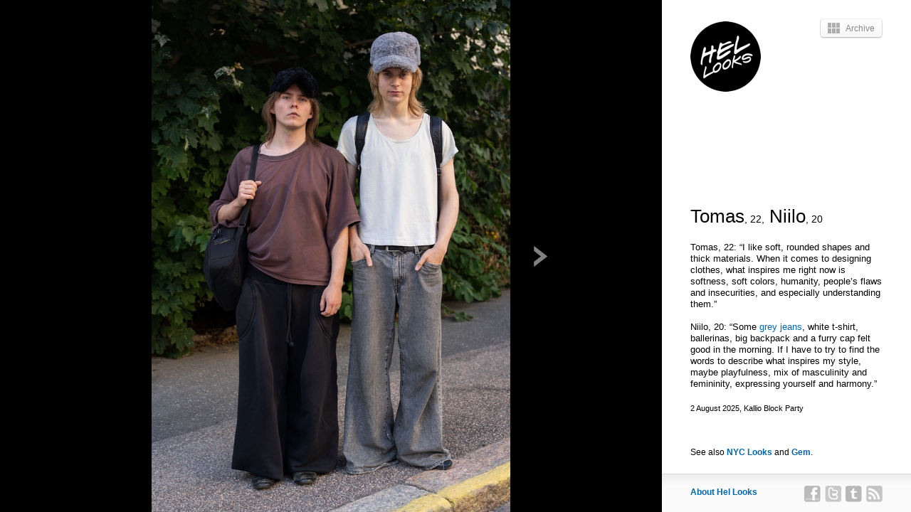

--- FILE ---
content_type: text/html; charset=utf-8
request_url: https://hel-looks.com/?p=image/archives/88/20050827_05/
body_size: 2115
content:
<!DOCTYPE html>
<html lang="en" dir="ltr">
<head>
	<meta charset="utf-8" />
	<meta http-equiv="X-UA-Compatible" content="IE=edge,chrome=1" />
	<meta name="viewport" content="width=900" />
	
	<title>Tomas and Niilo - Hel Looks - Street Style from Helsinki</title>
	<meta name="description" content="Hel Looks is a street style blog from Helsinki.">
	<meta name="keywords" content="street style, street styles, street style blog, photography, fashion, helsinki, hel looks, inspiration" >
  	<meta name="author" content="Hel Looks">
  	
	<meta property="og:title" content="Tomas and Niilo - Hel Looks - Street Style from Helsinki" />
	<meta property="og:type" content="article" />
	<meta property="og:description" content="Tomas, 22: &ldquo;I like soft, rounded shapes and thick materials. When it comes to designing clothes, what inspires me right now is softness, soft colors, humanity, people&rsquo;s flaws and insecurities, and especially understanding them.&rdquo;Niilo, 20: &ldquo;Some grey jeans, white t-shirt, ballerinas, big backpack and a furry cap felt good in the morning. If I have to try to find the words to describe what inspires my style, maybe playfulness, mix of masculinity and femininity, expressing yourself and harmony.&rdquo;" />
	<meta property="og:url" content="https://hel-looks.com/20250802_18/" />
	<meta property="og:image" content="https://hel-looks.com/med-photos/20250802_18.jpg" />
	<meta property="og:site_name" content="Hel Looks" />
	
	<link rel="image_src" href="https://hel-looks.com/med-photos/20250802_18.jpg" />
	<meta name="medium" content="image" />
	
	<link rel="alternate" type="application/rss+xml" title="RSS 2.0" href="https://feeds.feedburner.com/hel-looks">
	
	<link type="text/css" rel="stylesheet" href="/min/g=css&amp;5" />
	<!--[if lte IE 6]><link href="/css/stylesIE6.css" rel="stylesheet" type="text/css" /><![endif]-->
	
    <script type="text/javascript" src="https://ajax.googleapis.com/ajax/libs/jquery/1.4.4/jquery.min.js"></script>
   	<script type="text/javascript" src="/min/g=js_main&amp;8"></script>
	<script type="text/javascript">
   		document.getElementsByTagName('html')[0].className = 'js';
	</script>
	<!-- Google tag (gtag.js) -->
<script async src="https://www.googletagmanager.com/gtag/js?id=G-7G7LPXQDSQ"></script>
<script>
  window.dataLayer = window.dataLayer || [];
  function gtag(){dataLayer.push(arguments);}
  gtag('js', new Date());
  gtag('config', 'G-7G7LPXQDSQ');
</script>	
</head>
<body class="unselectable">
	<div id="photoArea">
		<script type="text/javascript">
			HL.lookCode = '20250802_18';
			var windowHeight = $(window).height();
			var imageSize = "med-photos";
			if (windowHeight > 668) {
				imageSize = "big-photos";
			} else if (windowHeight > 420) {
				imageSize = "med-photos";
			} else {
				imageSize = "sml-photos";
			}
			if ( $.browser.msie && $.browser.version === '6.0' ) {
				imageSize = "sml-photos";
			}
			document.write('<img id="lookPhoto" class="unselectable lookPhoto" src="/' + imageSize + '/20250802_18.jpg" width="' + windowHeight * 0.7 + '" height="' + windowHeight + '" />');
		</script>
		<noscript>
			<img id="lookPhoto" class="unselectable lookPhoto" src="/med-photos/20250802_18.jpg" width="538" height="768" />
		</noscript>
		<div id="prevButtonContainer" class="prevButtonContainer">
					
		</div>
		<div id="nextButtonContainer" class="nextButtonContainer">
			<a id="nextButton" class="activeNextButton unselectable" href="/20250802_17/"></a>		
		</div>
		<div id="loadingIndicator"></div>
		<a id="zoomOutButton" class="unselectable"></a>
	</div>
	<div id="sidebar" class="selectable sidebar">
		
		<div id="topArea" class="unselectable">
			<a href="/" id="homeLogo"><img src="/img/logo.png" width="99" height="99" class="unselectable" alt="Hel Looks - Street Style from Helsinki"/></a><a href="/" id="homeLink"><div id="homeLinkInfo"></div></a>
			<a id="archiveButton" class="button unselectable" href="/archive/#20250802_18"><img src="/img/icon_archive.gif" width="17" height="15" alt="archive" />Archive</a>
		</div>
		<div id="lookText" class="article">
			<h1>Tomas<span class="age">, 22,</span> Niilo<span class="age">, 20</span></h1>
			<div id="description"><p>Tomas, 22: &ldquo;I like soft, rounded shapes and thick materials. When it comes to designing clothes, what inspires me right now is softness, soft colors, humanity, people&rsquo;s flaws and insecurities, and especially understanding them.&rdquo;<br /><br />Niilo, 20: &ldquo;Some <a href="https://gem.app/search?terms=grey%20baggy%20jeans">grey jeans</a>, white t-shirt, ballerinas, big backpack and a furry cap felt good in the morning. If I have to try to find the words to describe what inspires my style, maybe playfulness, mix of masculinity and femininity, expressing yourself and harmony.&rdquo;</p></div>
			<div id="timeAndPlace">2 August 2025, Kallio Block Party</div>
		</div>
		<div id="news">
			See also <b><a href="https://nyc-looks.com">NYC Looks</a></b> and <b><a href="https://gem.app">Gem</a></b>.
		</div>
		<div id="bottomArea">
			<div id="bottomShadow" class="unselectable"></div>
			<div id="aboutLink"><a href="/about/">About Hel Looks</a></div>
			<ul id="followLinks">
				<li><a id="fbLink" class="followLink" href="https://www.facebook.com/pages/HEL-LOOKS/360887045135?ref=ts"><span class="hiddenText">Hel Looks on Facebook</span></a></li>
				<li><a id="twitterLink" class="followLink" href="https://twitter.com/hellooks"><span class="hiddenText">Hel Looks on Twitter</span></a></li>	
				<li><a id="tumblrLink" class="followLink" href="https://hel-looks.tumblr.com/"><span class="hiddenText">Hel Looks on Tumblr</span></a></li>
				<li><a id="rssLink" class="followLink" href="https://feeds.feedburner.com/hel-looks"><span class="hiddenText">RSS feed</span></a></li>
			</ul>
			<div id="followLinkInfo"></div>
		</div>
	</div>
<script defer src="https://static.cloudflareinsights.com/beacon.min.js/vcd15cbe7772f49c399c6a5babf22c1241717689176015" integrity="sha512-ZpsOmlRQV6y907TI0dKBHq9Md29nnaEIPlkf84rnaERnq6zvWvPUqr2ft8M1aS28oN72PdrCzSjY4U6VaAw1EQ==" data-cf-beacon='{"version":"2024.11.0","token":"15dcc54c8da249ed817ee59ec72fe6b8","r":1,"server_timing":{"name":{"cfCacheStatus":true,"cfEdge":true,"cfExtPri":true,"cfL4":true,"cfOrigin":true,"cfSpeedBrain":true},"location_startswith":null}}' crossorigin="anonymous"></script>
</body>
</html>

--- FILE ---
content_type: text/css; charset=utf-8
request_url: https://hel-looks.com/min/g=css&5
body_size: 2799
content:
html,body,div,span,applet,object,iframe,h1,h2,h3,h4,h5,h6,p,blockquote,pre,a,abbr,acronym,address,big,cite,code,del,dfn,em,font,img,ins,kbd,q,s,samp,small,strike,strong,sub,sup,tt,var,b,u,i,center,dl,dt,dd,ol,ul,li,fieldset,form,label,legend,table,caption,tbody,tfoot,thead,tr,th,td{margin:0;padding:0;border:0;outline:0;font-size:100%;vertical-align:baseline;background:transparent}body{line-height:1;-webkit-transform:scaleX(1)}ol,ul{list-style:none}blockquote,q{quotes:none}blockquote:before,blockquote:after,q:before,q:after{content:'';content:none}:focus{outline:0}ins{text-decoration:none}del{text-decoration:line-through}table{border-collapse:collapse;border-spacing:0}.unselectable{-moz-user-select:none;-khtml-user-select:none;-webkit-user-select:none;user-select:none}.selectable{-moz-user-select:text;-khtml-user-select:text;-webkit-user-select:text;user-select:text}a{color:#06a;text-decoration:none}a:hover{text-decoration:underline}a:active{color:#035;text-decoration:underline}.v{display:inline !important}html{width:100%;height:100%;overflow:hidden}body{width:100%;height:100%;background-color:#000;overflow:hidden;font-family:HelveticaNeue,Helvetica,Arial,sans-serif;font-size:12px;line-height:14px}#photoArea{width:100%;height:100%;overflow:hidden}#aboutImageArea{position:absolute;left:0px;top:0px;width:100%;height:100%}#aboutImageArea
img{position:absolute;display:block;background:#222}#sidebar{position:absolute;top:0px;right:0px;width:350px;height:100%;background-color:#fff;z-index:100}#archivebar{position:absolute;top:0px;right:0px;width:50%;height:100%;background-color:#fff;z-index:100}#topBar{position:absolute;top:0px;width:100%;height:42px;background:#dfdfdf;filter:progid:DXImageTransform.Microsoft.gradient(startColorstr='#e5e5e5', endColorstr='#dadada');background:-webkit-gradient(linear, left top, left bottom, from(#e5e5e5), to(#dadada));background:-moz-linear-gradient(top,  #e5e5e5,  #dadada);border-top:1px solid #ebebeb}#topBarContents{margin:0px
40px;font-size:16px;line-height:42px}a.travels{display:block;float:left;height:42px;width:80px;padding:0px
15px 0px 5px;margin-right:10px;background-image:url('/img/travels-bg.gif');background-repeat:no-repeat;color:#fff;font-weight:500;font-style:italic;text-transform:uppercase;text-align:center}a.travels:hover{text-decoration:none;color:#ddd}a.travels:active{text-decoration:none;color:#aaa}#filterBar{position:absolute;top:180px;width:100%;height:30px;background:#dfdfdf;filter:progid:DXImageTransform.Microsoft.gradient(startColorstr='#e5e5e5', endColorstr='#dadada');background:-webkit-gradient(linear, left top, left bottom, from(#e5e5e5), to(#dadada));background:-moz-linear-gradient(top,  #e5e5e5,  #dadada);border-top:1px solid #ebebeb}#filterContents{margin:6px
40px 0px 35px}.filterButton{display:inline;margin-right:4px;padding:2px
8px;-moz-border-radius:10px;-webkit-border-radius:10px;border-radius:10px;font-size:12px;font-weight:bold;background:transparent;color:#777;text-decoration:none;cursor:pointer;text-shadow:#f5f5f5 1px 1px 1px}.filterButton:hover{text-decoration:none;background:#ccc;text-shadow:#e1e1e1 1px 1px 1px}.filterButton:active{background:#6f6f6f;color:#fff;text-shadow:#555 1px 1px 1px}.filterButtonSelected{background:#888;color:#fff;text-decoration:none;text-shadow:none}.filterButtonSelected:hover{background:#888;color:#fff;text-decoration:none;cursor:text;text-shadow:none}.filterButtonSelected:active{background:#888;color:#fff;text-decoration:none}#searchform{position:absolute;top:3px;right:35px;width:150px;height:30px;background-image:url(/img/searchfield.gif);background-repeat:no-repeat}#searchform
label{display:none}#query{font-family:HelveticaNeue,Helvetica,Arial,sans-serif;font-size:12px;color:#bbb;background:transparent;border:none;margin:3px
0px 0px 20px;width:104px}#submitquery{display:none}#clearButton{position:absolute;display:none;right:5px;top:4px;width:14px;height:14px;background-image:url(/img/clearbutton.gif);background-repeat:no-repeat;background-position:0px 0px;cursor:pointer}#clearButton:active{background-image:url(/img/clearbutton.gif);background-repeat:no-repeat;background-position:-15px 0px}#searchTip{display:none;position:absolute;left:-10px;top:-34px;width:170px;height:22px;-moz-border-radius:10px;-webkit-border-radius:10px;border-radius:10px;line-height:22px;background:#555;color:#fff;font-size:11px;font-weight:bold;text-align:center}#thumbnailsContainer{position:absolute;top:210px;bottom:0px;right:0px;width:100%;height:auto;background-color:#f7f7f7;overflow-y:scroll;border-top:1px solid #c6c6c6}#thumbnailsArea{width:auto;height:auto;margin:30px
14px 30px 34px}#thumbnailsArea
a{display:none;width:auto;height:auto}#thumbnailsArea
img{position:relative;width:84px;height:120px;margin:0px;padding:7px;background-image:url(/img/thumb_bg.gif);background-position:0px 0px;background-repeat:no-repeat;opacity:0.9}.currentThumbnail{opacity:1 !important;background-image:url(/img/thumb_hilite.gif) !important;background-position:0px 0px;background-repeat:no-repeat}#thumbnailHilite{position:absolute;left:-999px;top:-999px;width:100px;height:136px;background-image:url(/img/thumb_hilite.gif)}.monthDivider{margin:40px
0px 10px 7px;color:#000;font-size:18px}.noResults{margin:40px
0px 2px 14px;color:#000;font-size:18px}#topArea{display:block;margin:30px
40px 0px 40px;height:38%;min-height:130px}#homeLinkInfo{display:none;position:absolute;left:15px;top:120px;width:auto;background:#555;background:rgba(0, 0, 0, 0.6875);padding:4px
10px;-moz-border-radius:8px;-webkit-border-radius:8px;border-radius:8px;font-size:12px;font-weight:bold;color:#fff;text-align:center}#homeLink:hover{text-decoration:none}#archiveButton{position:absolute;top:26px;right:40px}#closeArchive{position:absolute;top:26px;right:40px}.button{color:#888;background:#fcfcfc;filter:progid:DXImageTransform.Microsoft.gradient(startColorstr='#ffffff', endColorstr='#f8f8f8');background:-webkit-gradient(linear, left top, left bottom, from(#ffffff), to(#f8f8f8));background:-moz-linear-gradient(top,  #ffffff,  #f8f8f8);padding:5px
10px;text-align:center;text-decoration:none;border-top:1px solid #ececec;border-bottom:1px solid #c1c1c1;border-left:1px solid #d9d9d9;border-right:1px solid #d9d9d9;-moz-border-radius:5px;-webkit-border-radius:5px;border-radius:5px;-moz-box-shadow:0px 1px 1px rgba(0,0,0,0.1);-webkit-box-shadow:0px 1px 1px rgba(0,0,0,0.1);box-shadow:0px 1px 1px rgba(0,0,0,0.1)}.button
img{vertical-align:bottom;margin-right:8px}.button:hover{text-decoration:none;color:#666;background:#fdfdfd;filter:progid:DXImageTransform.Microsoft.gradient(startColorstr='#ffffff', endColorstr='#fafafa');background:-webkit-gradient(linear, left top, left bottom, from(#ffffff), to(#fafafa));background:-moz-linear-gradient(top,  #ffffff,  #fafafa);border-top:1px solid #e1e1e1;border-bottom:1px solid #b1b1b1;border-left:1px solid #ccc;border-right:1px solid #ccc}.button:active{text-decoration:none;color:#888;background:#ddd;filter:progid:DXImageTransform.Microsoft.gradient(startColorstr='#e3e3e3', endColorstr='#d8d8d8');background:-webkit-gradient(linear, left top, left bottom, from(#e3e3e3), to(#d8d8d8));background:-moz-linear-gradient(top,  #e3e3e3,  #d8d8d8);border-top:1px solid #ccc;border-bottom:1px solid #ccc;border-left:1px solid #ccc;border-right:1px solid #ccc;-moz-box-shadow:inset 0px 1px 1px #ccc;-webkit-box-shadow:inset 0px 1px 1px #ccc;box-shadow:inset 0px 1px 1px #ccc}#lookText{position:absolute;padding:0px
40px;top:40%;bottom:90px;height:auto;width:270px;overflow-x:hidden;overflow-y:auto;font-size:13px;line-height:16px}#lookText
h1{font-size:26px;line-height:32px;margin-bottom:16px;font-weight:normal}#lookText h1
.age{font-size:14px}#description p:first-child{text-indent:-5px}#timeAndPlace{font-size:11px;margin-top:18px}#news{position:absolute;background:#fff;padding:8px
40px 13px 40px;bottom:64px;width:270px;height:auto;overflow-y:none;font-size:12px;line-height:14px}#newsTitle{font-size:11px;padding-right:6px}#archiveLookTexts{width:auto;height:137px;padding:32px
40px 10px 30px;overflow-y:auto;overflow-x:visible;border-bottom:1px solid #cfcfcf}.travels-texts{position:relative;top:42px !important;padding:26px
40px 10px 30px !important;height:101px !important}#aboutText{position:absolute;padding:0px
40px 0px 40px;top:40%;bottom:54px;width:270px;height:auto;overflow-y:auto;overflow-x:hidden;font-size:13px;line-height:16px}#aboutText
h1{font-size:26px;line-height:32px;margin-bottom:16px;font-weight:normal}#aboutText
h2{height:17px;font-size:15px;line-height:17px;font-weight:normal;margin:20px
0px 16px 0px;padding-left:16px;background-image:url(/img/about_triangle.gif);background-position:0px 0px;background-repeat:no-repeat;overflow:hidden}#aboutText
h2.open{background-position:0px -18px !important}#aboutText
p{margin-bottom:14px}#aboutText
p.openableParagraph{display:none}#copyright{font-size:11px;margin-top:16px}#banner{margin:30px
0px 0px 0px;font-size:11px;color:#777}#archivebar
h1{width:auto;height:auto;overflow-y:hidden;font-size:20px;line-height:20px;margin-bottom:14px;padding-left:10px;font-weight:normal}#archivebar h1
.age{font-size:14px}#archiveDescription{width:auto;max-width:400px;height:auto;overflow-y:hidden;margin-top:10px;padding-left:10px;font-size:12px;line-height:15px}#archiveTimeAndPlace{margin-top:10px;padding-left:10px;font-size:11px;color:#999}#bottomArea{position:absolute;bottom:0px;width:100%;height:53px;background:#fafafa;border-top:1px solid #dadada}#bottomShadow{position:absolute;left:0px;top:0px;width:100%;height:15px;filter:progid:DXImageTransform.Microsoft.gradient(startColorstr='#ededed', endColorstr='#fafafa');background:-webkit-gradient(linear, left top, left bottom,from(#ededed),to(#fafafa));background:-moz-linear-gradient(top,#ededed,#fafafa)}#aboutLink{position:absolute;left:40px;top:18px}#aboutLink
a{font-size:12px;font-weight:bold}#aboutLink
img{margin-right:5px}#followLinks{position:absolute;right:40px;top:16px}#followLinks
li{display:block;float:left;width:23px;height:23px;margin-left:6px}.followLink{display:block;width:23px;height:23px;overflow:hidden}.hiddenText{visibility:hidden}.followLink:hover{color:transparent}.followLink:active{color:transparent}#rssLink{background-image:url(/img/icon_rss.gif);background-repeat:no-repeat;background-position:0px 0px}#rssLink:hover{background-position:-25px 0px}#rssLink:active{background-position:-50px 0px}#tumblrLink{background-image:url(/img/icon_tumblr.gif);background-repeat:no-repeat;background-position:0px 0px}#tumblrLink:hover{background-position:-25px 0px}#tumblrLink:active{background-position:-50px 0px}#twitterLink{background-image:url(/img/icon_twitter.gif);background-repeat:no-repeat;background-position:0px 0px}#twitterLink:hover{background-position:-25px 0px}#twitterLink:active{background-position:-50px 0px}#fbLink{background-image:url(/img/icon_fb.gif);background-repeat:no-repeat;background-position:0px 0px}#fbLink:hover{background-position:-25px 0px}#fbLink:active{background-position:-50px 0px}#followLinkInfo{display:none;position:absolute;right:10px;bottom:44px;width:auto;background:#555;padding:4px
10px;-moz-border-radius:8px;-webkit-border-radius:8px;border-radius:8px;font-size:12px;font-weight:bold;color:#fff;text-align:center}.lookPhoto{position:relative;display:block;-ms-interpolation-mode:bicubic;image-rendering:optimizeQuality;width:auto;height:100%;right:175px;margin:0
auto}.archiveLookPhoto{position:relative;display:block;-ms-interpolation-mode:bicubic;image-rendering:optimizeQuality;width:auto;height:100%;max-width:717px;max-height:1024px;right:25%;margin:0
auto}.prevButtonContainer{position:absolute;top:41%;left:0%;width:80px;height:100px}html.js
.prevButtonContainer{display:none}.archivePrevButtonContainer{position:absolute;top:43%;left:0px;width:80px;height:100px}.activePrevButton{position:absolute;top:0px;left:0px;width:80px;height:100px;background-image:url(/img/prevButton.png);background-repeat:no-repeat;background-position:0px 0px;overflow:hidden;z-index:100}.activePrevButton:hover{background-position:-80px 0px}.activePrevButton:active{background-position:-160px 0px}.nextButtonContainer{position:absolute;top:41%;right:350px;width:80px;height:100px}html.js
.nextButtonContainer{display:none}.archiveNextButtonContainer{position:absolute;top:43%;right:50%;width:80px;height:100px}.activeNextButton{position:absolute;top:0px;left:0px;width:80px;height:100px;background-image:url(/img/nextButton.png);background-repeat:no-repeat;background-position:0px 0px;overflow:hidden;z-index:100}.activeNextButton:hover{background-position:-80px 0px}.activeNextButton:active{background-position:-160px 0px}.keyboardNaviFeedback1{background-position:-80px 0px}.keyboardNaviFeedback2{background-position:-160px 0px}#zoomOutButton{position:absolute;top:0px;right:50%;width:80px;height:74px;background-image:url(/img/zoomout.png);background-repeat:no-repeat;background-position:0px 0px;overflow:hidden;cursor:pointer;display:none;z-index:100}#zoomOutButton:hover{background-position:-80px 0px}#zoomOutButton:active{background-position:-160px 0px}#loadingIndicator{position:absolute;left:18px;top:0px;width:32px;height:74px;margin:0px;background-image:url(/img/big_loading.png);background-repeat:no-repeat;background-position:0px 18px;display:none}#noscript{position:absolute;width:400px;height:auto;top:100px;left:50%;margin-left:-200px;padding:130px
30px;background:#fff;border:2px
solid black;font-size:16px;text-align:center;z-index:200}.ui-zoomable{cursor:url('/img/cursor-magnify.png'),url('/img/cursor-magnify.cur'),default}.ui-draggable{cursor:url(/img/cursor-hand.cur),move}.ui-draggable-dragging{cursor:url(/img/cursor-closedhand.cur), move}

--- FILE ---
content_type: application/x-javascript; charset=utf-8
request_url: https://hel-looks.com/min/g=js_main&8
body_size: 12162
content:
/*!
 * jQuery UI 1.8.6
 *
 * Copyright 2010, AUTHORS.txt (http://jqueryui.com/about)
 * Dual licensed under the MIT or GPL Version 2 licenses.
 * http://jquery.org/license
 *
 * http://docs.jquery.com/UI
 */
(function(c,j){function k(a){return!c(a).parents().andSelf().filter(function(){return c.curCSS(this,"visibility")==="hidden"||c.expr.filters.hidden(this)}).length}c.ui=c.ui||{};if(!c.ui.version){c.extend(c.ui,{version:"1.8.6",keyCode:{ALT:18,BACKSPACE:8,CAPS_LOCK:20,COMMA:188,COMMAND:91,COMMAND_LEFT:91,COMMAND_RIGHT:93,CONTROL:17,DELETE:46,DOWN:40,END:35,ENTER:13,ESCAPE:27,HOME:36,INSERT:45,LEFT:37,MENU:93,NUMPAD_ADD:107,NUMPAD_DECIMAL:110,NUMPAD_DIVIDE:111,NUMPAD_ENTER:108,NUMPAD_MULTIPLY:106,
NUMPAD_SUBTRACT:109,PAGE_DOWN:34,PAGE_UP:33,PERIOD:190,RIGHT:39,SHIFT:16,SPACE:32,TAB:9,UP:38,WINDOWS:91}});c.fn.extend({_focus:c.fn.focus,focus:function(a,b){return typeof a==="number"?this.each(function(){var d=this;setTimeout(function(){c(d).focus();b&&b.call(d)},a)}):this._focus.apply(this,arguments)},scrollParent:function(){var a;a=c.browser.msie&&/(static|relative)/.test(this.css("position"))||/absolute/.test(this.css("position"))?this.parents().filter(function(){return/(relative|absolute|fixed)/.test(c.curCSS(this,
"position",1))&&/(auto|scroll)/.test(c.curCSS(this,"overflow",1)+c.curCSS(this,"overflow-y",1)+c.curCSS(this,"overflow-x",1))}).eq(0):this.parents().filter(function(){return/(auto|scroll)/.test(c.curCSS(this,"overflow",1)+c.curCSS(this,"overflow-y",1)+c.curCSS(this,"overflow-x",1))}).eq(0);return/fixed/.test(this.css("position"))||!a.length?c(document):a},zIndex:function(a){if(a!==j)return this.css("zIndex",a);if(this.length){a=c(this[0]);for(var b;a.length&&a[0]!==document;){b=a.css("position");
if(b==="absolute"||b==="relative"||b==="fixed"){b=parseInt(a.css("zIndex"),10);if(!isNaN(b)&&b!==0)return b}a=a.parent()}}return 0},disableSelection:function(){return this.bind((c.support.selectstart?"selectstart":"mousedown")+".ui-disableSelection",function(a){a.preventDefault()})},enableSelection:function(){return this.unbind(".ui-disableSelection")}});c.each(["Width","Height"],function(a,b){function d(f,g,l,m){c.each(e,function(){g-=parseFloat(c.curCSS(f,"padding"+this,true))||0;if(l)g-=parseFloat(c.curCSS(f,
"border"+this+"Width",true))||0;if(m)g-=parseFloat(c.curCSS(f,"margin"+this,true))||0});return g}var e=b==="Width"?["Left","Right"]:["Top","Bottom"],h=b.toLowerCase(),i={innerWidth:c.fn.innerWidth,innerHeight:c.fn.innerHeight,outerWidth:c.fn.outerWidth,outerHeight:c.fn.outerHeight};c.fn["inner"+b]=function(f){if(f===j)return i["inner"+b].call(this);return this.each(function(){c(this).css(h,d(this,f)+"px")})};c.fn["outer"+b]=function(f,g){if(typeof f!=="number")return i["outer"+b].call(this,f);return this.each(function(){c(this).css(h,
d(this,f,true,g)+"px")})}});c.extend(c.expr[":"],{data:function(a,b,d){return!!c.data(a,d[3])},focusable:function(a){var b=a.nodeName.toLowerCase(),d=c.attr(a,"tabindex");if("area"===b){b=a.parentNode;d=b.name;if(!a.href||!d||b.nodeName.toLowerCase()!=="map")return false;a=c("img[usemap=#"+d+"]")[0];return!!a&&k(a)}return(/input|select|textarea|button|object/.test(b)?!a.disabled:"a"==b?a.href||!isNaN(d):!isNaN(d))&&k(a)},tabbable:function(a){var b=c.attr(a,"tabindex");return(isNaN(b)||b>=0)&&c(a).is(":focusable")}});
c(function(){var a=document.body,b=a.appendChild(b=document.createElement("div"));c.extend(b.style,{minHeight:"100px",height:"auto",padding:0,borderWidth:0});c.support.minHeight=b.offsetHeight===100;c.support.selectstart="onselectstart"in b;a.removeChild(b).style.display="none"});c.extend(c.ui,{plugin:{add:function(a,b,d){a=c.ui[a].prototype;for(var e in d){a.plugins[e]=a.plugins[e]||[];a.plugins[e].push([b,d[e]])}},call:function(a,b,d){if((b=a.plugins[b])&&a.element[0].parentNode)for(var e=0;e<b.length;e++)a.options[b[e][0]]&&
b[e][1].apply(a.element,d)}},contains:function(a,b){return document.compareDocumentPosition?a.compareDocumentPosition(b)&16:a!==b&&a.contains(b)},hasScroll:function(a,b){if(c(a).css("overflow")==="hidden")return false;b=b&&b==="left"?"scrollLeft":"scrollTop";var d=false;if(a[b]>0)return true;a[b]=1;d=a[b]>0;a[b]=0;return d},isOverAxis:function(a,b,d){return a>b&&a<b+d},isOver:function(a,b,d,e,h,i){return c.ui.isOverAxis(a,d,h)&&c.ui.isOverAxis(b,e,i)}})}})(jQuery);
;/*!
 * jQuery UI Widget 1.8.6
 *
 * Copyright 2010, AUTHORS.txt (http://jqueryui.com/about)
 * Dual licensed under the MIT or GPL Version 2 licenses.
 * http://jquery.org/license
 *
 * http://docs.jquery.com/UI/Widget
 */
(function(b,j){if(b.cleanData){var k=b.cleanData;b.cleanData=function(a){for(var c=0,d;(d=a[c])!=null;c++)b(d).triggerHandler("remove");k(a)}}else{var l=b.fn.remove;b.fn.remove=function(a,c){return this.each(function(){if(!c)if(!a||b.filter(a,[this]).length)b("*",this).add([this]).each(function(){b(this).triggerHandler("remove")});return l.call(b(this),a,c)})}}b.widget=function(a,c,d){var e=a.split(".")[0],f;a=a.split(".")[1];f=e+"-"+a;if(!d){d=c;c=b.Widget}b.expr[":"][f]=function(h){return!!b.data(h,
a)};b[e]=b[e]||{};b[e][a]=function(h,g){arguments.length&&this._createWidget(h,g)};c=new c;c.options=b.extend(true,{},c.options);b[e][a].prototype=b.extend(true,c,{namespace:e,widgetName:a,widgetEventPrefix:b[e][a].prototype.widgetEventPrefix||a,widgetBaseClass:f},d);b.widget.bridge(a,b[e][a])};b.widget.bridge=function(a,c){b.fn[a]=function(d){var e=typeof d==="string",f=Array.prototype.slice.call(arguments,1),h=this;d=!e&&f.length?b.extend.apply(null,[true,d].concat(f)):d;if(e&&d.charAt(0)==="_")return h;
e?this.each(function(){var g=b.data(this,a),i=g&&b.isFunction(g[d])?g[d].apply(g,f):g;if(i!==g&&i!==j){h=i;return false}}):this.each(function(){var g=b.data(this,a);g?g.option(d||{})._init():b.data(this,a,new c(d,this))});return h}};b.Widget=function(a,c){arguments.length&&this._createWidget(a,c)};b.Widget.prototype={widgetName:"widget",widgetEventPrefix:"",options:{disabled:false},_createWidget:function(a,c){b.data(c,this.widgetName,this);this.element=b(c);this.options=b.extend(true,{},this.options,
this._getCreateOptions(),a);var d=this;this.element.bind("remove."+this.widgetName,function(){d.destroy()});this._create();this._trigger("create");this._init()},_getCreateOptions:function(){return b.metadata&&b.metadata.get(this.element[0])[this.widgetName]},_create:function(){},_init:function(){},destroy:function(){this.element.unbind("."+this.widgetName).removeData(this.widgetName);this.widget().unbind("."+this.widgetName).removeAttr("aria-disabled").removeClass(this.widgetBaseClass+"-disabled ui-state-disabled")},
widget:function(){return this.element},option:function(a,c){var d=a;if(arguments.length===0)return b.extend({},this.options);if(typeof a==="string"){if(c===j)return this.options[a];d={};d[a]=c}this._setOptions(d);return this},_setOptions:function(a){var c=this;b.each(a,function(d,e){c._setOption(d,e)});return this},_setOption:function(a,c){this.options[a]=c;if(a==="disabled")this.widget()[c?"addClass":"removeClass"](this.widgetBaseClass+"-disabled ui-state-disabled").attr("aria-disabled",c);return this},
enable:function(){return this._setOption("disabled",false)},disable:function(){return this._setOption("disabled",true)},_trigger:function(a,c,d){var e=this.options[a];c=b.Event(c);c.type=(a===this.widgetEventPrefix?a:this.widgetEventPrefix+a).toLowerCase();d=d||{};if(c.originalEvent){a=b.event.props.length;for(var f;a;){f=b.event.props[--a];c[f]=c.originalEvent[f]}}this.element.trigger(c,d);return!(b.isFunction(e)&&e.call(this.element[0],c,d)===false||c.isDefaultPrevented())}}})(jQuery);
;/*!
 * jQuery UI Mouse 1.8.6
 *
 * Copyright 2010, AUTHORS.txt (http://jqueryui.com/about)
 * Dual licensed under the MIT or GPL Version 2 licenses.
 * http://jquery.org/license
 *
 * http://docs.jquery.com/UI/Mouse
 *
 * Depends:
 *	jquery.ui.widget.js
 */
(function(c){c.widget("ui.mouse",{options:{cancel:":input,option",distance:1,delay:0},_mouseInit:function(){var a=this;this.element.bind("mousedown."+this.widgetName,function(b){return a._mouseDown(b)}).bind("click."+this.widgetName,function(b){if(a._preventClickEvent){a._preventClickEvent=false;b.stopImmediatePropagation();return false}});this.started=false},_mouseDestroy:function(){this.element.unbind("."+this.widgetName)},_mouseDown:function(a){a.originalEvent=a.originalEvent||{};if(!a.originalEvent.mouseHandled){this._mouseStarted&&
this._mouseUp(a);this._mouseDownEvent=a;var b=this,e=a.which==1,f=typeof this.options.cancel=="string"?c(a.target).parents().add(a.target).filter(this.options.cancel).length:false;if(!e||f||!this._mouseCapture(a))return true;this.mouseDelayMet=!this.options.delay;if(!this.mouseDelayMet)this._mouseDelayTimer=setTimeout(function(){b.mouseDelayMet=true},this.options.delay);if(this._mouseDistanceMet(a)&&this._mouseDelayMet(a)){this._mouseStarted=this._mouseStart(a)!==false;if(!this._mouseStarted){a.preventDefault();
return true}}this._mouseMoveDelegate=function(d){return b._mouseMove(d)};this._mouseUpDelegate=function(d){return b._mouseUp(d)};c(document).bind("mousemove."+this.widgetName,this._mouseMoveDelegate).bind("mouseup."+this.widgetName,this._mouseUpDelegate);a.preventDefault();return a.originalEvent.mouseHandled=true}},_mouseMove:function(a){if(c.browser.msie&&!(document.documentMode>=9)&&!a.button)return this._mouseUp(a);if(this._mouseStarted){this._mouseDrag(a);return a.preventDefault()}if(this._mouseDistanceMet(a)&&
this._mouseDelayMet(a))(this._mouseStarted=this._mouseStart(this._mouseDownEvent,a)!==false)?this._mouseDrag(a):this._mouseUp(a);return!this._mouseStarted},_mouseUp:function(a){c(document).unbind("mousemove."+this.widgetName,this._mouseMoveDelegate).unbind("mouseup."+this.widgetName,this._mouseUpDelegate);if(this._mouseStarted){this._mouseStarted=false;this._preventClickEvent=a.target==this._mouseDownEvent.target;this._mouseStop(a)}return false},_mouseDistanceMet:function(a){return Math.max(Math.abs(this._mouseDownEvent.pageX-
a.pageX),Math.abs(this._mouseDownEvent.pageY-a.pageY))>=this.options.distance},_mouseDelayMet:function(){return this.mouseDelayMet},_mouseStart:function(){},_mouseDrag:function(){},_mouseStop:function(){},_mouseCapture:function(){return true}})})(jQuery);
;/*
 * jQuery UI Draggable 1.8.6
 *
 * Copyright 2010, AUTHORS.txt (http://jqueryui.com/about)
 * Dual licensed under the MIT or GPL Version 2 licenses.
 * http://jquery.org/license
 *
 * http://docs.jquery.com/UI/Draggables
 *
 * Depends:
 *	jquery.ui.core.js
 *	jquery.ui.mouse.js
 *	jquery.ui.widget.js
 */
(function(d){d.widget("ui.draggable",d.ui.mouse,{widgetEventPrefix:"drag",options:{addClasses:true,appendTo:"parent",axis:false,connectToSortable:false,containment:false,cursor:"auto",cursorAt:false,grid:false,handle:false,helper:"original",iframeFix:false,opacity:false,refreshPositions:false,revert:false,revertDuration:500,scope:"default",scroll:true,scrollSensitivity:20,scrollSpeed:20,snap:false,snapMode:"both",snapTolerance:20,stack:false,zIndex:false},_create:function(){if(this.options.helper==
"original"&&!/^(?:r|a|f)/.test(this.element.css("position")))this.element[0].style.position="relative";this.options.addClasses&&this.element.addClass("ui-draggable");this.options.disabled&&this.element.addClass("ui-draggable-disabled");this._mouseInit()},destroy:function(){if(this.element.data("draggable")){this.element.removeData("draggable").unbind(".draggable").removeClass("ui-draggable ui-draggable-dragging ui-draggable-disabled");this._mouseDestroy();return this}},_mouseCapture:function(a){var b=
this.options;if(this.helper||b.disabled||d(a.target).is(".ui-resizable-handle"))return false;this.handle=this._getHandle(a);if(!this.handle)return false;return true},_mouseStart:function(a){var b=this.options;this.helper=this._createHelper(a);this._cacheHelperProportions();if(d.ui.ddmanager)d.ui.ddmanager.current=this;this._cacheMargins();this.cssPosition=this.helper.css("position");this.scrollParent=this.helper.scrollParent();this.offset=this.positionAbs=this.element.offset();this.offset={top:this.offset.top-
this.margins.top,left:this.offset.left-this.margins.left};d.extend(this.offset,{click:{left:a.pageX-this.offset.left,top:a.pageY-this.offset.top},parent:this._getParentOffset(),relative:this._getRelativeOffset()});this.originalPosition=this.position=this._generatePosition(a);this.originalPageX=a.pageX;this.originalPageY=a.pageY;b.cursorAt&&this._adjustOffsetFromHelper(b.cursorAt);b.containment&&this._setContainment();if(this._trigger("start",a)===false){this._clear();return false}this._cacheHelperProportions();
d.ui.ddmanager&&!b.dropBehaviour&&d.ui.ddmanager.prepareOffsets(this,a);this.helper.addClass("ui-draggable-dragging");this._mouseDrag(a,true);return true},_mouseDrag:function(a,b){this.position=this._generatePosition(a);this.positionAbs=this._convertPositionTo("absolute");if(!b){b=this._uiHash();if(this._trigger("drag",a,b)===false){this._mouseUp({});return false}this.position=b.position}if(!this.options.axis||this.options.axis!="y")this.helper[0].style.left=this.position.left+"px";if(!this.options.axis||
this.options.axis!="x")this.helper[0].style.top=this.position.top+"px";d.ui.ddmanager&&d.ui.ddmanager.drag(this,a);return false},_mouseStop:function(a){var b=false;if(d.ui.ddmanager&&!this.options.dropBehaviour)b=d.ui.ddmanager.drop(this,a);if(this.dropped){b=this.dropped;this.dropped=false}if(!this.element[0]||!this.element[0].parentNode)return false;if(this.options.revert=="invalid"&&!b||this.options.revert=="valid"&&b||this.options.revert===true||d.isFunction(this.options.revert)&&this.options.revert.call(this.element,
b)){var c=this;d(this.helper).animate(this.originalPosition,parseInt(this.options.revertDuration,10),function(){c._trigger("stop",a)!==false&&c._clear()})}else this._trigger("stop",a)!==false&&this._clear();return false},cancel:function(){this.helper.is(".ui-draggable-dragging")?this._mouseUp({}):this._clear();return this},_getHandle:function(a){var b=!this.options.handle||!d(this.options.handle,this.element).length?true:false;d(this.options.handle,this.element).find("*").andSelf().each(function(){if(this==
a.target)b=true});return b},_createHelper:function(a){var b=this.options;a=d.isFunction(b.helper)?d(b.helper.apply(this.element[0],[a])):b.helper=="clone"?this.element.clone():this.element;a.parents("body").length||a.appendTo(b.appendTo=="parent"?this.element[0].parentNode:b.appendTo);a[0]!=this.element[0]&&!/(fixed|absolute)/.test(a.css("position"))&&a.css("position","absolute");return a},_adjustOffsetFromHelper:function(a){if(typeof a=="string")a=a.split(" ");if(d.isArray(a))a={left:+a[0],top:+a[1]||
0};if("left"in a)this.offset.click.left=a.left+this.margins.left;if("right"in a)this.offset.click.left=this.helperProportions.width-a.right+this.margins.left;if("top"in a)this.offset.click.top=a.top+this.margins.top;if("bottom"in a)this.offset.click.top=this.helperProportions.height-a.bottom+this.margins.top},_getParentOffset:function(){this.offsetParent=this.helper.offsetParent();var a=this.offsetParent.offset();if(this.cssPosition=="absolute"&&this.scrollParent[0]!=document&&d.ui.contains(this.scrollParent[0],
this.offsetParent[0])){a.left+=this.scrollParent.scrollLeft();a.top+=this.scrollParent.scrollTop()}if(this.offsetParent[0]==document.body||this.offsetParent[0].tagName&&this.offsetParent[0].tagName.toLowerCase()=="html"&&d.browser.msie)a={top:0,left:0};return{top:a.top+(parseInt(this.offsetParent.css("borderTopWidth"),10)||0),left:a.left+(parseInt(this.offsetParent.css("borderLeftWidth"),10)||0)}},_getRelativeOffset:function(){if(this.cssPosition=="relative"){var a=this.element.position();return{top:a.top-
(parseInt(this.helper.css("top"),10)||0)+this.scrollParent.scrollTop(),left:a.left-(parseInt(this.helper.css("left"),10)||0)+this.scrollParent.scrollLeft()}}else return{top:0,left:0}},_cacheMargins:function(){this.margins={left:parseInt(this.element.css("marginLeft"),10)||0,top:parseInt(this.element.css("marginTop"),10)||0}},_cacheHelperProportions:function(){this.helperProportions={width:this.helper.outerWidth(),height:this.helper.outerHeight()}},_setContainment:function(){var a=this.options;if(a.containment==
"parent")a.containment=this.helper[0].parentNode;if(a.containment=="document"||a.containment=="window")this.containment=[0-this.offset.relative.left-this.offset.parent.left,0-this.offset.relative.top-this.offset.parent.top,d(a.containment=="document"?document:window).width()-this.helperProportions.width-this.margins.left,(d(a.containment=="document"?document:window).height()||document.body.parentNode.scrollHeight)-this.helperProportions.height-this.margins.top];if(!/^(document|window|parent)$/.test(a.containment)&&
a.containment.constructor!=Array){var b=d(a.containment)[0];if(b){a=d(a.containment).offset();var c=d(b).css("overflow")!="hidden";this.containment=[a.left+(parseInt(d(b).css("borderLeftWidth"),10)||0)+(parseInt(d(b).css("paddingLeft"),10)||0)-this.margins.left,a.top+(parseInt(d(b).css("borderTopWidth"),10)||0)+(parseInt(d(b).css("paddingTop"),10)||0)-this.margins.top,a.left+(c?Math.max(b.scrollWidth,b.offsetWidth):b.offsetWidth)-(parseInt(d(b).css("borderLeftWidth"),10)||0)-(parseInt(d(b).css("paddingRight"),
10)||0)-this.helperProportions.width-this.margins.left,a.top+(c?Math.max(b.scrollHeight,b.offsetHeight):b.offsetHeight)-(parseInt(d(b).css("borderTopWidth"),10)||0)-(parseInt(d(b).css("paddingBottom"),10)||0)-this.helperProportions.height-this.margins.top]}}else if(a.containment.constructor==Array)this.containment=a.containment},_convertPositionTo:function(a,b){if(!b)b=this.position;a=a=="absolute"?1:-1;var c=this.cssPosition=="absolute"&&!(this.scrollParent[0]!=document&&d.ui.contains(this.scrollParent[0],
this.offsetParent[0]))?this.offsetParent:this.scrollParent,f=/(html|body)/i.test(c[0].tagName);return{top:b.top+this.offset.relative.top*a+this.offset.parent.top*a-(d.browser.safari&&d.browser.version<526&&this.cssPosition=="fixed"?0:(this.cssPosition=="fixed"?-this.scrollParent.scrollTop():f?0:c.scrollTop())*a),left:b.left+this.offset.relative.left*a+this.offset.parent.left*a-(d.browser.safari&&d.browser.version<526&&this.cssPosition=="fixed"?0:(this.cssPosition=="fixed"?-this.scrollParent.scrollLeft():
f?0:c.scrollLeft())*a)}},_generatePosition:function(a){var b=this.options,c=this.cssPosition=="absolute"&&!(this.scrollParent[0]!=document&&d.ui.contains(this.scrollParent[0],this.offsetParent[0]))?this.offsetParent:this.scrollParent,f=/(html|body)/i.test(c[0].tagName),e=a.pageX,g=a.pageY;if(this.originalPosition){if(this.containment){if(a.pageX-this.offset.click.left<this.containment[0])e=this.containment[0]+this.offset.click.left;if(a.pageY-this.offset.click.top<this.containment[1])g=this.containment[1]+
this.offset.click.top;if(a.pageX-this.offset.click.left>this.containment[2])e=this.containment[2]+this.offset.click.left;if(a.pageY-this.offset.click.top>this.containment[3])g=this.containment[3]+this.offset.click.top}if(b.grid){g=this.originalPageY+Math.round((g-this.originalPageY)/b.grid[1])*b.grid[1];g=this.containment?!(g-this.offset.click.top<this.containment[1]||g-this.offset.click.top>this.containment[3])?g:!(g-this.offset.click.top<this.containment[1])?g-b.grid[1]:g+b.grid[1]:g;e=this.originalPageX+
Math.round((e-this.originalPageX)/b.grid[0])*b.grid[0];e=this.containment?!(e-this.offset.click.left<this.containment[0]||e-this.offset.click.left>this.containment[2])?e:!(e-this.offset.click.left<this.containment[0])?e-b.grid[0]:e+b.grid[0]:e}}return{top:g-this.offset.click.top-this.offset.relative.top-this.offset.parent.top+(d.browser.safari&&d.browser.version<526&&this.cssPosition=="fixed"?0:this.cssPosition=="fixed"?-this.scrollParent.scrollTop():f?0:c.scrollTop()),left:e-this.offset.click.left-
this.offset.relative.left-this.offset.parent.left+(d.browser.safari&&d.browser.version<526&&this.cssPosition=="fixed"?0:this.cssPosition=="fixed"?-this.scrollParent.scrollLeft():f?0:c.scrollLeft())}},_clear:function(){this.helper.removeClass("ui-draggable-dragging");this.helper[0]!=this.element[0]&&!this.cancelHelperRemoval&&this.helper.remove();this.helper=null;this.cancelHelperRemoval=false},_trigger:function(a,b,c){c=c||this._uiHash();d.ui.plugin.call(this,a,[b,c]);if(a=="drag")this.positionAbs=
this._convertPositionTo("absolute");return d.Widget.prototype._trigger.call(this,a,b,c)},plugins:{},_uiHash:function(){return{helper:this.helper,position:this.position,originalPosition:this.originalPosition,offset:this.positionAbs}}});d.extend(d.ui.draggable,{version:"1.8.6"});d.ui.plugin.add("draggable","connectToSortable",{start:function(a,b){var c=d(this).data("draggable"),f=c.options,e=d.extend({},b,{item:c.element});c.sortables=[];d(f.connectToSortable).each(function(){var g=d.data(this,"sortable");
if(g&&!g.options.disabled){c.sortables.push({instance:g,shouldRevert:g.options.revert});g._refreshItems();g._trigger("activate",a,e)}})},stop:function(a,b){var c=d(this).data("draggable"),f=d.extend({},b,{item:c.element});d.each(c.sortables,function(){if(this.instance.isOver){this.instance.isOver=0;c.cancelHelperRemoval=true;this.instance.cancelHelperRemoval=false;if(this.shouldRevert)this.instance.options.revert=true;this.instance._mouseStop(a);this.instance.options.helper=this.instance.options._helper;
c.options.helper=="original"&&this.instance.currentItem.css({top:"auto",left:"auto"})}else{this.instance.cancelHelperRemoval=false;this.instance._trigger("deactivate",a,f)}})},drag:function(a,b){var c=d(this).data("draggable"),f=this;d.each(c.sortables,function(){this.instance.positionAbs=c.positionAbs;this.instance.helperProportions=c.helperProportions;this.instance.offset.click=c.offset.click;if(this.instance._intersectsWith(this.instance.containerCache)){if(!this.instance.isOver){this.instance.isOver=
1;this.instance.currentItem=d(f).clone().appendTo(this.instance.element).data("sortable-item",true);this.instance.options._helper=this.instance.options.helper;this.instance.options.helper=function(){return b.helper[0]};a.target=this.instance.currentItem[0];this.instance._mouseCapture(a,true);this.instance._mouseStart(a,true,true);this.instance.offset.click.top=c.offset.click.top;this.instance.offset.click.left=c.offset.click.left;this.instance.offset.parent.left-=c.offset.parent.left-this.instance.offset.parent.left;
this.instance.offset.parent.top-=c.offset.parent.top-this.instance.offset.parent.top;c._trigger("toSortable",a);c.dropped=this.instance.element;c.currentItem=c.element;this.instance.fromOutside=c}this.instance.currentItem&&this.instance._mouseDrag(a)}else if(this.instance.isOver){this.instance.isOver=0;this.instance.cancelHelperRemoval=true;this.instance.options.revert=false;this.instance._trigger("out",a,this.instance._uiHash(this.instance));this.instance._mouseStop(a,true);this.instance.options.helper=
this.instance.options._helper;this.instance.currentItem.remove();this.instance.placeholder&&this.instance.placeholder.remove();c._trigger("fromSortable",a);c.dropped=false}})}});d.ui.plugin.add("draggable","cursor",{start:function(){var a=d("body"),b=d(this).data("draggable").options;if(a.css("cursor"))b._cursor=a.css("cursor");a.css("cursor",b.cursor)},stop:function(){var a=d(this).data("draggable").options;a._cursor&&d("body").css("cursor",a._cursor)}});d.ui.plugin.add("draggable","iframeFix",{start:function(){var a=
d(this).data("draggable").options;d(a.iframeFix===true?"iframe":a.iframeFix).each(function(){d('<div class="ui-draggable-iframeFix" style="background: #fff;"></div>').css({width:this.offsetWidth+"px",height:this.offsetHeight+"px",position:"absolute",opacity:"0.001",zIndex:1E3}).css(d(this).offset()).appendTo("body")})},stop:function(){d("div.ui-draggable-iframeFix").each(function(){this.parentNode.removeChild(this)})}});d.ui.plugin.add("draggable","opacity",{start:function(a,b){a=d(b.helper);b=d(this).data("draggable").options;
if(a.css("opacity"))b._opacity=a.css("opacity");a.css("opacity",b.opacity)},stop:function(a,b){a=d(this).data("draggable").options;a._opacity&&d(b.helper).css("opacity",a._opacity)}});d.ui.plugin.add("draggable","scroll",{start:function(){var a=d(this).data("draggable");if(a.scrollParent[0]!=document&&a.scrollParent[0].tagName!="HTML")a.overflowOffset=a.scrollParent.offset()},drag:function(a){var b=d(this).data("draggable"),c=b.options,f=false;if(b.scrollParent[0]!=document&&b.scrollParent[0].tagName!=
"HTML"){if(!c.axis||c.axis!="x")if(b.overflowOffset.top+b.scrollParent[0].offsetHeight-a.pageY<c.scrollSensitivity)b.scrollParent[0].scrollTop=f=b.scrollParent[0].scrollTop+c.scrollSpeed;else if(a.pageY-b.overflowOffset.top<c.scrollSensitivity)b.scrollParent[0].scrollTop=f=b.scrollParent[0].scrollTop-c.scrollSpeed;if(!c.axis||c.axis!="y")if(b.overflowOffset.left+b.scrollParent[0].offsetWidth-a.pageX<c.scrollSensitivity)b.scrollParent[0].scrollLeft=f=b.scrollParent[0].scrollLeft+c.scrollSpeed;else if(a.pageX-
b.overflowOffset.left<c.scrollSensitivity)b.scrollParent[0].scrollLeft=f=b.scrollParent[0].scrollLeft-c.scrollSpeed}else{if(!c.axis||c.axis!="x")if(a.pageY-d(document).scrollTop()<c.scrollSensitivity)f=d(document).scrollTop(d(document).scrollTop()-c.scrollSpeed);else if(d(window).height()-(a.pageY-d(document).scrollTop())<c.scrollSensitivity)f=d(document).scrollTop(d(document).scrollTop()+c.scrollSpeed);if(!c.axis||c.axis!="y")if(a.pageX-d(document).scrollLeft()<c.scrollSensitivity)f=d(document).scrollLeft(d(document).scrollLeft()-
c.scrollSpeed);else if(d(window).width()-(a.pageX-d(document).scrollLeft())<c.scrollSensitivity)f=d(document).scrollLeft(d(document).scrollLeft()+c.scrollSpeed)}f!==false&&d.ui.ddmanager&&!c.dropBehaviour&&d.ui.ddmanager.prepareOffsets(b,a)}});d.ui.plugin.add("draggable","snap",{start:function(){var a=d(this).data("draggable"),b=a.options;a.snapElements=[];d(b.snap.constructor!=String?b.snap.items||":data(draggable)":b.snap).each(function(){var c=d(this),f=c.offset();this!=a.element[0]&&a.snapElements.push({item:this,
width:c.outerWidth(),height:c.outerHeight(),top:f.top,left:f.left})})},drag:function(a,b){for(var c=d(this).data("draggable"),f=c.options,e=f.snapTolerance,g=b.offset.left,n=g+c.helperProportions.width,m=b.offset.top,o=m+c.helperProportions.height,h=c.snapElements.length-1;h>=0;h--){var i=c.snapElements[h].left,k=i+c.snapElements[h].width,j=c.snapElements[h].top,l=j+c.snapElements[h].height;if(i-e<g&&g<k+e&&j-e<m&&m<l+e||i-e<g&&g<k+e&&j-e<o&&o<l+e||i-e<n&&n<k+e&&j-e<m&&m<l+e||i-e<n&&n<k+e&&j-e<o&&
o<l+e){if(f.snapMode!="inner"){var p=Math.abs(j-o)<=e,q=Math.abs(l-m)<=e,r=Math.abs(i-n)<=e,s=Math.abs(k-g)<=e;if(p)b.position.top=c._convertPositionTo("relative",{top:j-c.helperProportions.height,left:0}).top-c.margins.top;if(q)b.position.top=c._convertPositionTo("relative",{top:l,left:0}).top-c.margins.top;if(r)b.position.left=c._convertPositionTo("relative",{top:0,left:i-c.helperProportions.width}).left-c.margins.left;if(s)b.position.left=c._convertPositionTo("relative",{top:0,left:k}).left-c.margins.left}var t=
p||q||r||s;if(f.snapMode!="outer"){p=Math.abs(j-m)<=e;q=Math.abs(l-o)<=e;r=Math.abs(i-g)<=e;s=Math.abs(k-n)<=e;if(p)b.position.top=c._convertPositionTo("relative",{top:j,left:0}).top-c.margins.top;if(q)b.position.top=c._convertPositionTo("relative",{top:l-c.helperProportions.height,left:0}).top-c.margins.top;if(r)b.position.left=c._convertPositionTo("relative",{top:0,left:i}).left-c.margins.left;if(s)b.position.left=c._convertPositionTo("relative",{top:0,left:k-c.helperProportions.width}).left-c.margins.left}if(!c.snapElements[h].snapping&&
(p||q||r||s||t))c.options.snap.snap&&c.options.snap.snap.call(c.element,a,d.extend(c._uiHash(),{snapItem:c.snapElements[h].item}));c.snapElements[h].snapping=p||q||r||s||t}else{c.snapElements[h].snapping&&c.options.snap.release&&c.options.snap.release.call(c.element,a,d.extend(c._uiHash(),{snapItem:c.snapElements[h].item}));c.snapElements[h].snapping=false}}}});d.ui.plugin.add("draggable","stack",{start:function(){var a=d(this).data("draggable").options;a=d.makeArray(d(a.stack)).sort(function(c,f){return(parseInt(d(c).css("zIndex"),
10)||0)-(parseInt(d(f).css("zIndex"),10)||0)});if(a.length){var b=parseInt(a[0].style.zIndex)||0;d(a).each(function(c){this.style.zIndex=b+c});this[0].style.zIndex=b+a.length}}});d.ui.plugin.add("draggable","zIndex",{start:function(a,b){a=d(b.helper);b=d(this).data("draggable").options;if(a.css("zIndex"))b._zIndex=a.css("zIndex");a.css("zIndex",b.zIndex)},stop:function(a,b){a=d(this).data("draggable").options;a._zIndex&&d(b.helper).css("zIndex",a._zIndex)}})})(jQuery);
;
;/* Copyright (c) 2010 Brandon Aaron (http://brandonaaron.net)
 * Licensed under the MIT License (LICENSE.txt).
 *
 * Thanks to: http://adomas.org/javascript-mouse-wheel/ for some pointers.
 * Thanks to: Mathias Bank(http://www.mathias-bank.de) for a scope bug fix.
 * Thanks to: Seamus Leahy for adding deltaX and deltaY
 *
 * Version: 3.0.4
 *
 * Requires: 1.2.2+
 */
(function(c){var a=["DOMMouseScroll","mousewheel"];c.event.special.mousewheel={setup:function(){if(this.addEventListener){for(var d=a.length;d;){this.addEventListener(a[--d],b,false)}}else{this.onmousewheel=b}},teardown:function(){if(this.removeEventListener){for(var d=a.length;d;){this.removeEventListener(a[--d],b,false)}}else{this.onmousewheel=null}}};c.fn.extend({mousewheel:function(d){return d?this.bind("mousewheel",d):this.trigger("mousewheel")},unmousewheel:function(d){return this.unbind("mousewheel",d)}});function b(i){var g=i||window.event,f=[].slice.call(arguments,1),j=0,h=true,e=0,d=0;i=c.event.fix(g);i.type="mousewheel";if(i.wheelDelta){j=i.wheelDelta/120}if(i.detail){j=-i.detail/3}d=j;if(g.axis!==undefined&&g.axis===g.HORIZONTAL_AXIS){d=0;e=-1*j}if(g.wheelDeltaY!==undefined){d=g.wheelDeltaY/120}if(g.wheelDeltaX!==undefined){e=-1*g.wheelDeltaX/120}f.unshift(i,j,e,d);return c.event.handle.apply(this,f)}})(jQuery);
;var HL=HL||{};$(function(){HL.loadingIndicatorDelay=false;HL.loadingIndicatorAnim=false;HL.zoomedIn=false;$('#lookText p').each(function(){var firstChar=$(this).text().charAt(0);if(firstChar==='\"'||firstChar==='\u201C'||firstChar==='\u201D'){$(this).css('text-indent','-5px');}else{$(this).css('text-indent','0px');}});HL.updateMainPhoto();HL.updatePhotoButtons();$("#lookPhoto").bind("load",function(evt){HL.stopSpinner();});$(window).resize(function(){HL.updateMainPhoto();HL.updatePhotoButtons();});window.onorientationchange=function(){HL.updateMainPhoto();HL.updatePhotoButtons();};if($.browser.msie&&($.browser.version==='8.0'||$.browser.version==='9.0')){HL.ieDpi=screen.deviceXDPI;setInterval(function(){if(HL.ieDpi!==screen.deviceXDPI){HL.ieDpi=screen.deviceXDPI;$(window).trigger('resize');}},500);}
$(document).bind('keydown',function(event){switch(event.keyCode){case 37:if($('#prevButton').length>0){if(!HL.startedLoading){HL.startedLoading=true;window.location=$('#prevButton').attr('href');$('#prevButton').addClass('keyboardNaviFeedback1');setTimeout(function(){$('#prevButton').removeClass('keyboardNaviFeedback1');$('#prevButton').addClass('keyboardNaviFeedback2');},100);}}
break;case 39:if($('#nextButton').length>0){if(!HL.startedLoading){HL.startedLoading=true;window.location=$('#nextButton').attr('href');$('#nextButton').addClass('keyboardNaviFeedback1');setTimeout(function(){$('#nextButton').removeClass('keyboardNaviFeedback1');$('#nextButton').addClass('keyboardNaviFeedback2');},100);}}
break;}});HL.bindHomeInfoHover();HL.bindFollowInfoHover('#fbLink','Hel Looks on Facebook',60);HL.bindFollowInfoHover('#twitterLink','Hel Looks on Twitter',38);HL.bindFollowInfoHover('#tumblrLink','Hel Looks on Tumblr',18);HL.bindFollowInfoHover('#rssLink','Subscribe to RSS feed',10);$(window).bind('unload',function(){});});$(window).load(function(){setTimeout(function(){if($('#nextButton').length>0){var nextImage=$('#nextButton').attr('href').match(/[0-9]{8}_[0-9]{2}/);if(nextImage[0]){var cacheImageNext=document.createElement('img');cacheImageNext.src='/'+HL.imageSizeDirectory()+'/'+nextImage[0]+'.jpg';}}
if($('#prevButton').length>0){var prevImage=$('#prevButton').attr('href').match(/[0-9]{8}_[0-9]{2}/);if(prevImage[0]){var cacheImagePrev=document.createElement('img');cacheImagePrev.src='/'+HL.imageSizeDirectory()+'/'+prevImage[0]+'.jpg';}}},1);});
;HL.loadLook=function(){if(!($.browser.msie===true&&$.browser.version==='6.0')){if(HL.zoomedIn){HL.zoomOut(true);}
if(!($.browser.msie&&$.browser.version==='7.0')){HL.startSpinner();}}
var destinationImageUrl="/"+HL.imageSizeDirectory()+"/"+HL.lookCode+".jpg";$("#lookPhoto").attr('src',destinationImageUrl);$.getJSON("/json/"+HL.lookCode+".json",function(data){var nameHtml=HL.buildNamesHTML(data);$("#archiveLookTexts h1").html(nameHtml);$("#archiveTimeAndPlace").html(data.date+", "+data.place);$("#archiveDescription").html('');$(data.description).each(function(){var firstChar=$(this).text().charAt(0);if(firstChar==='\"'||firstChar==='\u201C'||firstChar==='\u201D'){$(this).css('text-indent','-5px');}
$("#archiveDescription").append(this);});document.title=HL.buildNamesString(data)+', Hel Looks';gtag('event','page_view',{page_title:document.title,page_location:'/archive/#'+HL.lookCode});});if(!($.browser.msie&&($.browser.version==='6.0'||$.browser.version==='7.0'))&&!($.browser.mozilla===true&&parseFloat($.browser.version)<1.9)){$('#thumbnailsArea img.currentThumbnail').removeClass('currentThumbnail');$('#thumbnailsArea a[href="#'+HL.lookCode+'"] img').addClass('currentThumbnail');var currentThumbPosition=$('#thumbnailsArea a[href="#'+HL.lookCode+'"] img').offset();var scrollUpDifference=currentThumbPosition.top-236;var scrollDownDifference=(currentThumbPosition.top+148)-$(window).height();var currentScroll;if(scrollUpDifference<0){currentScroll=$("#thumbnailsContainer").scrollTop();$("#thumbnailsContainer").scrollTop(currentScroll+scrollUpDifference);$("#thumbnailsContainer").trigger("scroll");}
if(scrollDownDifference>0){currentScroll=$("#thumbnailsContainer").scrollTop();$("#thumbnailsContainer").scrollTop(currentScroll+scrollDownDifference);$("#thumbnailsContainer").trigger("scroll");}}
$('#closeArchive').attr('href',"/"+HL.lookCode+"/");HL.updateBrowseButtonLinks();};HL.zoomIn=function(event){$("#lookPhoto").unbind('click');$("#lookPhoto").removeClass('ui-zoomable');var currentImageUrl=$("#lookPhoto").attr("src");var results=currentImageUrl.match(/(sml|med|big)-photos/g);var currentImageSizeDirectory;if(results!==null){currentImageSizeDirectory=results[0];}else{currentImageSizeDirectory='med-photos';}
if(currentImageSizeDirectory!=='big-photos'&&!$.browser.msie){HL.startSpinner();$("#lookPhoto").attr("src",("/big-photos/"+HL.lookCode+".jpg"));}
var panAreaWidth=$(window).width()-$(".sidebar").width();var panAreaHeight=$(window).height();var panConstrainLeft=-717+panAreaWidth;var panConstrainTop=-1024+panAreaHeight;var panConstrainRight=0;var panConstrainBottom=0;var currentOffset=$("#lookPhoto").offset();var relClickX=(event.pageX-currentOffset.left)/$("#lookPhoto").width();var relClickY=(event.pageY-currentOffset.top)/$("#lookPhoto").height();relClickY=(relClickY-0.5)*1.4+0.5;if(relClickY>1.0){relClickY=1.0;}
if(relClickY<0.0){relClickY=0.0;}
var xFactor=717-panAreaWidth;var yFactor=1024-panAreaHeight;var destLeft;if(panAreaWidth<717){destLeft=-xFactor*relClickX;}else{destLeft=(panAreaWidth-717)/2;}
var destTop;if(panAreaHeight<1024){destTop=-yFactor*relClickY;}else{destTop=(panAreaHeight-1024)/2;}
var newImageRect={width:717,height:1024,left:destLeft,top:destTop};var buttons=HL.photoButtonsRects(newImageRect);if(!($.browser.webkit&&document.documentElement.clientWidth+'px'!==document.defaultView.getComputedStyle(document.documentElement,null).width)){$("#lookPhoto").animate({"width":"717px","height":"1024px","left":destLeft+"px","top":destTop+"px"},200,'swing',function(){if(currentImageSizeDirectory!=='big'&&$.browser.msie){HL.startSpinner();$("#lookPhoto").attr("src","/big-photos/"+HL.lookCode+".jpg");}});if(!($.browser.msie&&$.browser.version==='7.0')){$("#prevButtonContainer").animate({"left":buttons.prev.left+"px","top":buttons.prev.top+"px"},200,'swing');$("#nextButtonContainer").animate({"left":buttons.next.left+"px","top":buttons.next.top+"px"},200,'swing');}}else{$("#lookPhoto").width(717).height(1024).css('left',destLeft+'px').css('top',destTop+'px');$("#prevButtonContainer").css('left',buttons.prev.left+'px').css('top',buttons.prev.top+'px');$("#nextButtonContainer").css('left',buttons.next.left+'px').css('top',buttons.next.top+'px');}
$("#zoomOutButton").css('top',buttons.zoomout.top+'px').css('left',buttons.zoomout.left+'px');$("#zoomOutButton").fadeIn(200);$("#zoomOutButton").one('click',HL.zoomOut);$("#lookPhoto").mousedown(function(event){event.preventDefault();});if(panAreaWidth<717){$("#lookPhoto").draggable({axis:false,containment:[panConstrainLeft,panConstrainTop,panConstrainRight,panConstrainBottom],scroll:false});}else{$("#lookPhoto").draggable({axis:'y',containment:[panConstrainLeft,panConstrainTop,panConstrainRight,panConstrainBottom],scroll:false});}
$("#lookPhoto").bind('mousewheel',function(event,delta){var panAreaHeight=$(window).height();var panConstrainTop=-1024+panAreaHeight;var panConstrainBottom=0;var currentPos=$("#lookPhoto").offset();var newY=currentPos.top+delta*20;if(newY<panConstrainTop){newY=panConstrainTop;}
if(newY>panConstrainBottom){newY=panConstrainBottom;}
$("#lookPhoto").css('top',newY);});HL.zoomedIn=true;};HL.zoomOut=function(skipRightSizeImageLoading){var imageRect=HL.fullScreenPhotoRect();var buttons=HL.photoButtonsRects(imageRect);if(!($.browser.webkit&&document.documentElement.clientWidth+'px'!==document.defaultView.getComputedStyle(document.documentElement,null).width)){$("#lookPhoto").animate({"width":imageRect.width+"px","height":imageRect.height+"px","left":imageRect.left+"px","top":imageRect.top+"px","margin-left":"0px","margin-right":"0px"},200,'swing',function(){if(!(skipRightSizeImageLoading===true)){var optimalImageSizeDirectory=HL.imageSizeDirectory();$("#lookPhoto").attr("src",("/"+optimalImageSizeDirectory+"/"+HL.lookCode+".jpg"));}});if(!($.browser.msie&&$.browser.version==='7.0')){$("#prevButtonContainer").animate({"left":buttons.prev.left+"px","top":buttons.prev.top+"px"},200,'swing');$("#nextButtonContainer").animate({"left":buttons.next.left+"px","top":buttons.next.top+"px"},200,'swing');}}else{$("#lookPhoto").width(imageRect.width).height(imageRect.height).css('left',imageRect.left+'px').css('top',imageRect.top+'px');if(!(skipRightSizeImageLoading===true)){var optimalImageSizeDirectory=HL.imageSizeDirectory();$("#lookPhoto").attr("src",("/"+optimalImageSizeDirectory+"/"+HL.lookCode+".jpg"));}
$("#prevButtonContainer").css('left',buttons.prev.left+'px').css('top',buttons.prev.top+'px');$("#nextButtonContainer").css('left',buttons.next.left+'px').css('top',buttons.next.top+'px');}
if($("#lookPhoto").draggable()!==false){$("#lookPhoto").draggable('destroy');}
$("#lookPhoto").unbind('mousedown');$("#lookPhoto").unbind('mousewheel');if($(window).height()<1000){$("#lookPhoto").one('click',HL.zoomIn);$("#lookPhoto").addClass('ui-zoomable');}
$("#zoomOutButton").fadeOut(200);HL.zoomedIn=false;};HL.updateMainPhoto=function(){if($.browser.msie&&$.browser.version==='6.0'){return;}
var imageRect;if(HL.zoomedIn){imageRect=HL.zoomedPhotoRect();var panAreaWidth=$(window).width()-$(".sidebar").width();var panAreaHeight=$(window).height();var panConstrainLeft=-717+panAreaWidth;var panConstrainTop=-1024+panAreaHeight;var panConstrainRight=0;var panConstrainBottom=0;if(panAreaWidth<717){$("#lookPhoto").draggable({axis:false,containment:[panConstrainLeft,panConstrainTop,panConstrainRight,panConstrainBottom],scroll:false});}else{$("#lookPhoto").draggable({axis:'y',containment:[panConstrainLeft,panConstrainTop,panConstrainRight,panConstrainBottom],scroll:false});}
$('#lookPhoto').css('margin','0');$('#lookPhoto').width(imageRect.width);$('#lookPhoto').height(imageRect.height);$('#lookPhoto').offset({left:imageRect.left,top:imageRect.top});}else{var currentImageUrl=$("#lookPhoto").attr("src");var results=currentImageUrl.match(/(sml|med|big)-photos/g);var currentImageSizeDirectory;if(results){currentImageSizeDirectory=results[0];}else{currentImageSizeDirectory='med-photos';}
var optimalImageSizeDirectory=HL.imageSizeDirectory();if(optimalImageSizeDirectory!==currentImageSizeDirectory&&HL.lookCode){HL.startSpinner();$("#lookPhoto").attr("src",("/"+optimalImageSizeDirectory+"/"+HL.lookCode+".jpg"));}
if(!($.browser.msie===true&&$.browser.version==='6.0')){if($(window).height()<1000){if(!$.data($("#lookPhoto").get(0),'events')||!$.data($("#lookPhoto").get(0),'events').click){$("#lookPhoto").one('click',HL.zoomIn);$("#lookPhoto").addClass('ui-zoomable');}}else{$("#lookPhoto").unbind('click');$("#lookPhoto").removeClass('ui-zoomable');}}
imageRect=HL.fullScreenPhotoRect();$('#lookPhoto').css('margin','0');$('#lookPhoto').width(imageRect.width);$('#lookPhoto').height(imageRect.height);$('#lookPhoto').css('left',imageRect.left+'px').css('top',imageRect.top+'px');}};HL.updatePhotoButtons=function(){$('#prevButtonContainer').show();$('#nextButtonContainer').show();if($.browser.msie&&$.browser.version==='6.0'){return;}
if(!($.browser.msie&&$.browser.version==='7.0'&&!HL.zoomedIn)){var buttons=HL.photoButtonsRects();if(!($.browser.msie&&$.browser.version==='7.0')){$('#prevButtonContainer').css('left',buttons.prev.left+'px').css('top',buttons.prev.top+'px');$('#nextButtonContainer').css('left',buttons.next.left+'px').css('top',buttons.next.top+'px');}
$('#zoomOutButton').css('left',buttons.zoomout.left+'px').css('top',buttons.zoomout.top+'px');$('#loadingIndicator').css('left',buttons.loadingIndicator.left+'px').css('top',buttons.loadingIndicator.top+'px');}};HL.updateThumbnailsArea=function(delay){if(delay){if(!HL.thumbnailsUpdateTimer){$('#thumbnailsContainer').css('opacity',0.5);$('#thumbnailsContainer').offset($('#thumbnailsContainer').offset());$('#thumbnailsContainer').width($('#thumbnailsContainer').width());}
clearTimeout(HL.thumbnailsUpdateTimer);HL.thumbnailsUpdateTimer=setTimeout(function(){HL.positionThumbnails();$("#timelineThumbs").trigger("scroll");$('#thumbnailsContainer').css('opacity',1);HL.thumbnailsUpdateTimer=false;},400);}else{HL.positionThumbnails();}};HL.positionThumbnails=function(){$('#thumbnailsContainer').css('top','210px').css('left','0px');$('#thumbnailsContainer').width($(window).width()/2);if($.browser.msie&&$.browser.version==='6.0'){$('#thumbnailsContainer').height($(window).height()-210);}
var widthForUse=$('#thumbnailsArea').width()-1;var minThumbWidth=100;var thumbsPerRow=Math.floor(widthForUse/minThumbWidth);var marginToSpread=widthForUse%minThumbWidth;var marginForThumb=Math.floor(marginToSpread/thumbsPerRow);$('#thumbnailsArea img').css('margin-right',marginForThumb);if(HL.lookCode){var closestImage;var exactMatch=$("#thumbnailsArea a.v[href='#"+HL.lookCode+"']");if(exactMatch.length>0){closestImage=$(exactMatch).attr('href');}else{var minTimeDifference=999999999999999;$("#thumbnailsArea a.v").each(function(){var timeDifference=Math.abs(HL.parseDate($(this).attr('href'))-HL.parseDate('#'+HL.lookCode));if(timeDifference<minTimeDifference){minTimeDifference=timeDifference;closestImage=$(this).attr('href');}});}
$("#thumbnailsContainer").scrollTop(0);if(closestImage){var scrollHeight=$("#thumbnailsContainer a[href='"+closestImage+"']").offset().top-$("#thumbnailsContainer").offset().top-250;$("#thumbnailsContainer").scrollTop(scrollHeight);}}
HL.rememberedLeft=false;$("#thumbnailsContainer").trigger("scroll");};HL.fullScreenPhotoRect=function(){var windowWidth=$(window).width();var windowHeight=$(window).height();var imageWidth;var imageHeight;if(windowHeight<=1024){imageHeight=windowHeight;imageWidth=imageHeight*0.7001953125;}else{imageHeight=1024;imageWidth=717;}
var imageLeft=Math.round((windowWidth-$(".sidebar").width())/2-imageWidth/2);var imageTop;if(imageHeight<windowHeight){imageTop=Math.round((windowHeight-imageHeight)/2);}else{imageTop=0;}
return{width:imageWidth,height:imageHeight,left:imageLeft,top:imageTop};};HL.zoomedPhotoRect=function(){var windowWidth=$(window).width();var windowHeight=$(window).height();var imageWidth=717;var imageHeight=1024;var imageLeft=(windowWidth-$(".sidebar").width())/2-imageWidth/2;var imageTop;if(imageHeight<windowHeight){imageTop=Math.round((windowHeight-imageHeight)/2);}else{imageTop=0;}
return{width:imageWidth,height:imageHeight,left:imageLeft,top:imageTop};};HL.photoButtonsRects=function(imageRect){var imagePositionX;var imagePositionY;var imageWidth;if(imageRect){imagePositionX=imageRect.left;imagePositionY=imageRect.top;imageWidth=imageRect.width;}else{imagePositionX=$('#lookPhoto').offset().left;imagePositionY=$('#lookPhoto').offset().top;imageWidth=$('#lookPhoto').width();}
var buttonWidth=80;var buttonHeight=100;var rightSideX=$('.sidebar').offset().left;var prevLeft;var nextLeft;var windowHeight=$(window).height();if(imagePositionX>=buttonWidth){prevLeft=imagePositionX-buttonWidth;nextLeft=imagePositionX+imageWidth;}else{if(imagePositionX>0){prevLeft=imagePositionX;nextLeft=imagePositionX+imageWidth-buttonWidth;}else{prevLeft=0;nextLeft=rightSideX-buttonWidth;}}
var top=$(window).height()/2-buttonHeight/2;var zoomOutLeft;var zoomOutTop;if(imageWidth<rightSideX){zoomOutLeft=imagePositionX+imageWidth-buttonWidth;}else{zoomOutLeft=rightSideX-buttonWidth;}
if(windowHeight>1024){zoomOutTop=imagePositionY;}else{zoomOutTop=0;}
var loadingIndicatorLeft;var loadingIndicatorTop;if(imagePositionX<0){loadingIndicatorLeft=18;}else{loadingIndicatorLeft=imagePositionX+18;}
if(windowHeight>1024){loadingIndicatorTop=imagePositionY;}else{loadingIndicatorTop=0;}
return{prev:{left:prevLeft,top:top},next:{left:nextLeft,top:top},zoomout:{left:zoomOutLeft,top:zoomOutTop},loadingIndicator:{left:loadingIndicatorLeft,top:loadingIndicatorTop}};};HL.bindFollowInfoHover=function(link,infoText,rightOffset){HL.hoverTimeout=false;$(link).hover(function(event){clearTimeout(HL.hoverTimeout);$('#followLinkInfo').text(infoText);$('#followLinkInfo').fadeIn('fast');$('#followLinkInfo').css('right',rightOffset+'px');},function(event){HL.hoverTimeout=setTimeout(function(){$('#followLinkInfo').fadeOut('fast');},400);});};HL.bindHomeInfoHover=function(){HL.homeHoverTimeout=false;$('#homeLogo, #homeLinkInfo').hover(function(event){clearTimeout(HL.homeHoverTimeout);$('#homeLinkInfo').text("Home: To the latest look");$('#homeLinkInfo').fadeIn('fast');},function(event){HL.homeHoverTimeout=setTimeout(function(){$('#homeLinkInfo').fadeOut('fast');},100);});};HL.startSpinner=function(){if(typeof(HL.loadingStep)==='undefined'){HL.loadingStep=0;}
if(HL.loadingIndicatorDelay===false&&HL.loadingIndicatorAnim===false){HL.loadingIndicatorDelay=setTimeout(function(){$('#loadingIndicator').fadeIn();var loadingIndicatorLeft;var loadingIndicatorTop;var lookPhotoLeft=$('#lookPhoto').offset().left;if(lookPhotoLeft<0){loadingIndicatorLeft=18;}else{loadingIndicatorLeft=lookPhotoLeft+18;}
if($(window).height()>1024){loadingIndicatorTop=$('#lookPhoto').offset().top;}else{loadingIndicatorTop=0;}
$('#loadingIndicator').css('left',loadingIndicatorLeft+'px').css('top',loadingIndicatorTop+'px');HL.loadingIndicatorAnim=setInterval(function(){var animImageOffset=-32*HL.loadingStep;$('#loadingIndicator').css('background-position',animImageOffset+'px 18px');HL.loadingStep+=1;if(HL.loadingStep>=12){HL.loadingStep=0;}},100);},500);}};HL.stopSpinner=function(){clearTimeout(HL.loadingIndicatorDelay);clearTimeout(HL.loadingIndicatorAnim);HL.loadingIndicatorDelay=false;HL.loadingIndicatorAnim=false;$('#loadingIndicator').fadeOut('fast');};HL.imageSizeDirectory=function(){var windowHeight=$(window).height();var imageSizeDirectoryString;if($.browser.msie&&$.browser.version==='6.0'){imageSizeDirectoryString="sml-photos";}else{if(windowHeight>668){imageSizeDirectoryString="big-photos";}else if(windowHeight>420){imageSizeDirectoryString="med-photos";}else{imageSizeDirectoryString="sml-photos";}}
return imageSizeDirectoryString;};HL.checkParam=function(param){var results=param.match(/[0-9]{8}_[0-9]{2}/g);if(results!==null){return results[0];}else{return false;}};HL.clearSearch=function(placeholder){if(placeholder){$('#query').val('Search by name');$('#query').css('color','#aaa');}else{$('#query').val('');$('#query').css('color','#000');}
$('#clearButton').hide();$('#filterAll').addClass('filterButtonSelected');$('#timelineThumbs').show();$('#timelineThumbs a').addClass('v');$('#searchThumbs').html('').hide();};HL.updateBrowseButtonLinks=function(){if(HL.lookCode){var currentImageNumber=$('#thumbnailsContainer a.v').index($('#thumbnailsContainer a.v[href="#'+HL.lookCode+'"]'));if(currentImageNumber!==0&&currentImageNumber!==-1){$('#prevButton').show();var previousLink=$('#thumbnailsContainer a.v').eq(currentImageNumber-1).attr('href');$('#prevButton').attr('href',previousLink);}else{$('#prevButton').hide();}
if(currentImageNumber!==$('#thumbnailsContainer a.v').length-1&&currentImageNumber!==-1){$('#nextButton').show();var nextLink=$('#thumbnailsContainer a.v').eq(currentImageNumber+1).attr('href');$('#nextButton').attr('href',nextLink);}else{$('#nextButton').hide();}}};HL.parseDate=function(dateString){var code=dateString.match(/[0-9]{8}_[0-9]{2}/);var year=code[0].substr(0,4);var month=Number(code[0].substr(4,2))+1;var day=dateString.substr(6,2);var newDate=new Date(year,month,day);return newDate.getTime();};HL.buildNamesHTML=function(data){var titleline="";titleline+=data.poser0_name;if(data.poser0_age){titleline+='<span class="age">, '+data.poser0_age;if(data.poser1_name){titleline+=',</span> ';}}else{if(data.poser1_name){titleline+=' and ';}}
if(data.poser1_name){titleline+=data.poser1_name;if(data.poser1_age){titleline+='<span class="age">, '+data.poser1_age;if(data.poser2_name){titleline+=',</span> ';}}else{if(data.poser2_name){titleline+=', ';}}}
if(data.poser2_name){titleline+=data.poser2_name;if(data.poser2_age){titleline+='<span class="age">, '+data.poser2_age+'</span>';}}
return titleline;};HL.buildNamesString=function(data){var titleline="";titleline+=data.poser0_name;if(data.poser1_name&&data.poser2_name){titleline+=', ';}else if(data.poser1_name){titleline+=' and ';}
if(data.poser1_name){titleline+=data.poser1_name;if(data.poser2_name){titleline+=' and ';}}
if(data.poser2_name){titleline+=data.poser2_name;}
titleline=titleline.replace("&aring;","\u00E5");titleline=titleline.replace("&auml;","\u00E4");titleline=titleline.replace("&ouml;","\u00F6");titleline=titleline.replace("&Aring;","\u00C5");titleline=titleline.replace("&Auml;","\u00C4");titleline=titleline.replace("&Ouml;","\u00D6");titleline=titleline.replace("&eacute;","\u00E9");titleline=titleline.replace("&egrave;","\u00E8");return titleline;};